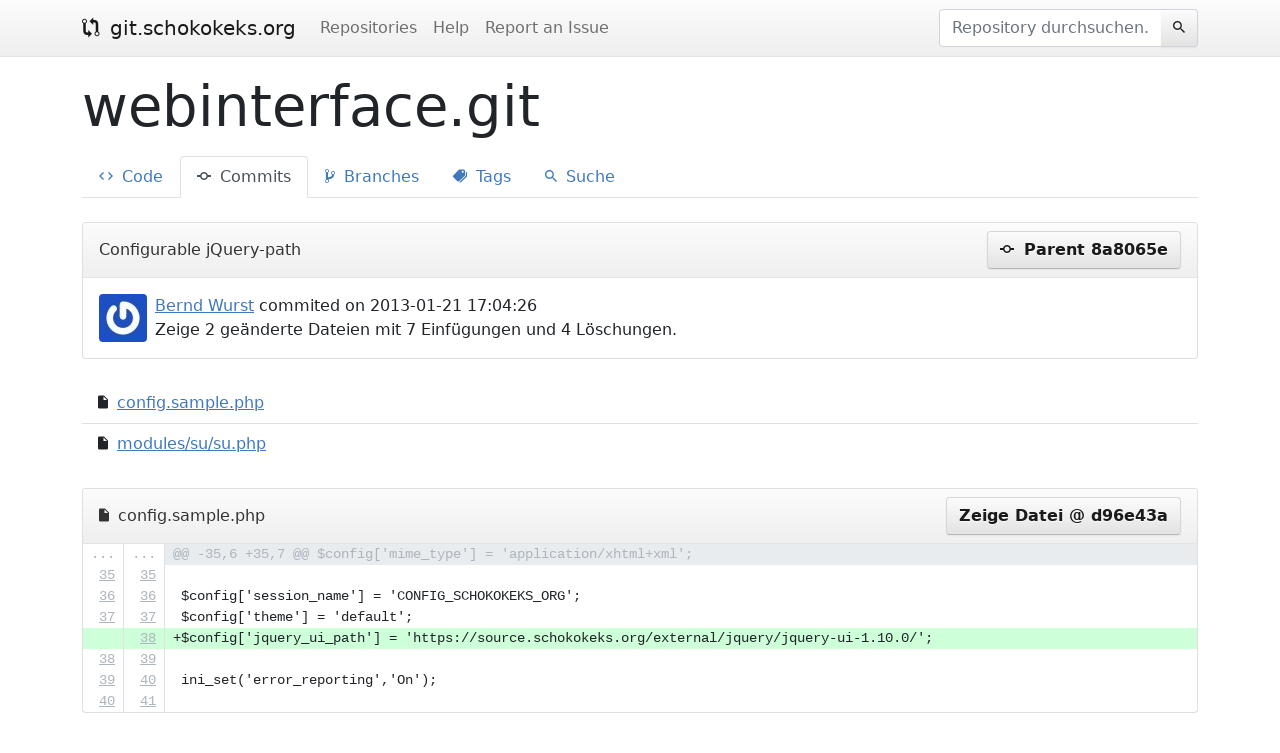

--- FILE ---
content_type: text/html; charset=UTF-8
request_url: https://git.schokokeks.org/webinterface.git/commit/d96e43a80301b26c10eaabe879d5ebfc0b99e65e
body_size: 2362
content:
<!doctype html>
<html>
  <head>
    <meta charset="utf-8">
    <meta name="viewport" content="width=device-width, initial-scale=1, shrink-to-fit=no">
    <title>  Configurable jQuery-path (d96e43a) - webinterface.git
 &middot; git.schokokeks.org</title>
              <link rel="stylesheet" href="/assets/ace/css/main.css">
        <link rel="stylesheet" href="/assets/default/css/main.css">

        <script src="/assets/default/js/main.js"></script>

          <script src="/assets/ace/js/main.js"></script>
      </head>
  <body>
    <header>
      <nav class="navbar navbar-expand-lg navbar-light">
        <div class="container d-flex">
          <a class="navbar-brand" href="/"><i class="icon ion-md-git-compare"></i> git.schokokeks.org</a>

          <ul class="navbar-nav">
            <li class="nav-item active">
              <a class="nav-link" href="/">Repositories</a>
            </li>
                          <li class="nav-item">
                <a class="nav-link" href="https://github.com/klaussilveira/gitlist/wiki">Help</a>
              </li>
                          <li class="nav-item">
                <a class="nav-link" href="https://github.com/klaussilveira/gitlist/issues">Report an Issue</a>
              </li>
                      </ul>

            <form class="ms-auto form-inline" action="/webinterface.git/search/commits/d96e43a80301b26c10eaabe879d5ebfc0b99e65e" method="post">
  <div class="input-group">
    <input type="text" name="query" class="form-control" placeholder="Repository durchsuchen...">
    <div class="input-group-append">
      <button class="btn btn-secondary btn-blend-left" type="button"><i class="icon icon-solo ion-md-search"></i></button>
    </div>
  </div>
</form>
        </div>
      </nav>
    </header>

    <div class="container mt-2">
          </div>

      <div class="page-header">
  <div class="container">
    <h1>webinterface.git</h1>

    <ul class="nav nav-tabs">
      <li class="nav-item">
        <a class="nav-link" href="/webinterface.git"><i class="icon ion-md-code"></i> Code</a>
      </li>
      <li class="nav-item">
        <a class="nav-link active" href="/webinterface.git/commits/d96e43a80301b26c10eaabe879d5ebfc0b99e65e"><i class="icon ion-md-git-commit"></i> Commits</a>
      </li>
      <li class="nav-item">
        <a class="nav-link" href="/webinterface.git/branches"><i class="icon ion-md-git-branch"></i> Branches</a>
      </li>
      <li class="nav-item">
        <a class="nav-link" href="/webinterface.git/tags"><i class="icon ion-md-pricetags"></i> Tags</a>
      </li>
      <li class="nav-item">
        <a class="nav-link" href="/webinterface.git/search/commits/d96e43a80301b26c10eaabe879d5ebfc0b99e65e"><i class="icon ion-md-search"></i> Suche</a>
      </li>
    </ul>
  </div>
</div>

    <div class="container">
      <div class="row module-row">
    <div class="col-12">
      <div class="card">
        <div class="card-header d-flex justify-content-between align-items-center">
          Configurable jQuery-path

          <div class="btn-group" role="group">
                          <a href="/webinterface.git/commit/8a8065ee7b5cb928d0047e433a62d903f659892f" class="btn btn-secondary">
                <i class="icon ion-md-git-commit"></i> Parent 8a8065e
              </a>
                      </div>
        </div>
        <div class="card-body">
          <div class="d-flex justify-content-start align-items-center">
            <img src="//gravatar.com/avatar/318810040cae854fcd40ec2f133d5c46?s=48" class="rounded me-2" alt="Bernd Wurst" />
            <p class="card-text">
              <a href="mailto:bernd@schokokeks.org" title="Bernd Wurst">Bernd Wurst</a> commited on 2013-01-21 17:04:26<br />
              Zeige 2 geänderte Dateien mit 7 Einfügungen und 4 Löschungen.
            </p>
          </div>
                  </div>
      </div>
    </div>
  </div>

  <div class="row module-row">
    <div class="col-12">
      <ul class="list-group list-group-flush">
                  <li class="list-group-item d-flex justify-content-between align-items-center">
            <span><i class="icon ion-md-document"></i> <a href="#diff-1">config.sample.php</a></span>
            <span class="badge badge-secondary badge-pill">3585598..fa690b2</span>
          </li>
                  <li class="list-group-item d-flex justify-content-between align-items-center">
            <span><i class="icon ion-md-document"></i> <a href="#diff-2">modules/su/su.php</a></span>
            <span class="badge badge-secondary badge-pill">8213be6..8022870</span>
          </li>
              </ul>
    </div>
  </div>

      <div class="row module-row">
      <div class="col-12">
          <div class="card">
            <div class="card-header d-flex justify-content-between align-items-center">
              <a id="diff-1"><i class="icon ion-md-document"></i> config.sample.php</a>
              <div class="btn-group" role="group">
                                  <a href="/webinterface.git/blob/d96e43a80301b26c10eaabe879d5ebfc0b99e65e/config.sample.php" class="btn btn-secondary">
                    Zeige Datei @ d96e43a
                  </a>
                              </div>
            </div>
            <div class="card-body card-body-diff">
              <table class="table table-responsive diff-lines">
                                  <tr>
                    <td class="line-number">
                      ...
                    </td>
                    <td class="line-number">
                      ...
                    </td>
                    <td class="line">
                      <pre class="hunk">@@ -35,6 +35,7 @@ $config[&#039;mime_type&#039;] = &#039;application/xhtml+xml&#039;;</pre>
                    </td>
                  </tr>
                                      <tr>
                      <td class="line-number no_change">
                                                  <a name="L1R35"></a>
                          <a href="#L1R35">35</a>
                                              </td>
                      <td class="line-number no_change">
                                                  <a name="L1L35"></a>
                          <a href="#L1L35">35</a>
                                              </td>
                      <td class="line">
                        <pre class="no_change"> </pre>
                      </td>
                    </tr>
                                      <tr>
                      <td class="line-number no_change">
                                                  <a name="L2R36"></a>
                          <a href="#L2R36">36</a>
                                              </td>
                      <td class="line-number no_change">
                                                  <a name="L2L36"></a>
                          <a href="#L2L36">36</a>
                                              </td>
                      <td class="line">
                        <pre class="no_change"> $config[&#039;session_name&#039;] = &#039;CONFIG_SCHOKOKEKS_ORG&#039;;</pre>
                      </td>
                    </tr>
                                      <tr>
                      <td class="line-number no_change">
                                                  <a name="L3R37"></a>
                          <a href="#L3R37">37</a>
                                              </td>
                      <td class="line-number no_change">
                                                  <a name="L3L37"></a>
                          <a href="#L3L37">37</a>
                                              </td>
                      <td class="line">
                        <pre class="no_change"> $config[&#039;theme&#039;] = &#039;default&#039;;</pre>
                      </td>
                    </tr>
                                      <tr>
                      <td class="line-number add">
                                              </td>
                      <td class="line-number add">
                                                  <a name="L4L38"></a>
                          <a href="#L4L38">38</a>
                                              </td>
                      <td class="line">
                        <pre class="add">+$config[&#039;jquery_ui_path&#039;] = &#039;https://source.schokokeks.org/external/jquery/jquery-ui-1.10.0/&#039;;</pre>
                      </td>
                    </tr>
                                      <tr>
                      <td class="line-number no_change">
                                                  <a name="L5R38"></a>
                          <a href="#L5R38">38</a>
                                              </td>
                      <td class="line-number no_change">
                                                  <a name="L5L39"></a>
                          <a href="#L5L39">39</a>
                                              </td>
                      <td class="line">
                        <pre class="no_change"> </pre>
                      </td>
                    </tr>
                                      <tr>
                      <td class="line-number no_change">
                                                  <a name="L6R39"></a>
                          <a href="#L6R39">39</a>
                                              </td>
                      <td class="line-number no_change">
                                                  <a name="L6L40"></a>
                          <a href="#L6L40">40</a>
                                              </td>
                      <td class="line">
                        <pre class="no_change"> ini_set(&#039;error_reporting&#039;,&#039;On&#039;);</pre>
                      </td>
                    </tr>
                                      <tr>
                      <td class="line-number no_change">
                                                  <a name="L7R40"></a>
                          <a href="#L7R40">40</a>
                                              </td>
                      <td class="line-number no_change">
                                                  <a name="L7L41"></a>
                          <a href="#L7L41">41</a>
                                              </td>
                      <td class="line">
                        <pre class="no_change"> </pre>
                      </td>
                    </tr>
                                                </table>
            </div>
          </div>
      </div>
    </div>
      <div class="row module-row">
      <div class="col-12">
          <div class="card">
            <div class="card-header d-flex justify-content-between align-items-center">
              <a id="diff-2"><i class="icon ion-md-document"></i> modules/su/su.php</a>
              <div class="btn-group" role="group">
                                  <a href="/webinterface.git/blob/d96e43a80301b26c10eaabe879d5ebfc0b99e65e/modules/su/su.php" class="btn btn-secondary">
                    Zeige Datei @ d96e43a
                  </a>
                              </div>
            </div>
            <div class="card-body card-body-diff">
              <table class="table table-responsive diff-lines">
                                  <tr>
                    <td class="line-number">
                      ...
                    </td>
                    <td class="line-number">
                      ...
                    </td>
                    <td class="line">
                      <pre class="hunk">@@ -78,13 +78,15 @@ $debug = &#039;&#039;;</pre>
                    </td>
                  </tr>
                                      <tr>
                      <td class="line-number no_change">
                                                  <a name="L1R78"></a>
                          <a href="#L1R78">78</a>
                                              </td>
                      <td class="line-number no_change">
                                                  <a name="L1L78"></a>
                          <a href="#L1L78">78</a>
                                              </td>
                      <td class="line">
                        <pre class="no_change"> if ($debugmode)</pre>
                      </td>
                    </tr>
                                      <tr>
                      <td class="line-number no_change">
                                                  <a name="L2R79"></a>
                          <a href="#L2R79">79</a>
                                              </td>
                      <td class="line-number no_change">
                                                  <a name="L2L79"></a>
                          <a href="#L2L79">79</a>
                                              </td>
                      <td class="line">
                        <pre class="no_change">   $debug = &#039;debug&amp;amp;&#039;;</pre>
                      </td>
                    </tr>
                                      <tr>
                      <td class="line-number no_change">
                                                  <a name="L3R80"></a>
                          <a href="#L3R80">80</a>
                                              </td>
                      <td class="line-number no_change">
                                                  <a name="L3L80"></a>
                          <a href="#L3L80">80</a>
                                              </td>
                      <td class="line">
                        <pre class="no_change"> </pre>
                      </td>
                    </tr>
                                      <tr>
                      <td class="line-number add">
                                              </td>
                      <td class="line-number add">
                                                  <a name="L4L81"></a>
                          <a href="#L4L81">81</a>
                                              </td>
                      <td class="line">
                        <pre class="add">+$path = config(&#039;jquery_ui_path&#039;);</pre>
                      </td>
                    </tr>
                                      <tr>
                      <td class="line-number add">
                                              </td>
                      <td class="line-number add">
                                                  <a name="L5L82"></a>
                          <a href="#L5L82">82</a>
                                              </td>
                      <td class="line">
                        <pre class="add">+</pre>
                      </td>
                    </tr>
                                      <tr>
                      <td class="line-number no_change">
                                                  <a name="L6R81"></a>
                          <a href="#L6R81">81</a>
                                              </td>
                      <td class="line-number no_change">
                                                  <a name="L6L83"></a>
                          <a href="#L6L83">83</a>
                                              </td>
                      <td class="line">
                        <pre class="no_change"> html_header(&#039;</pre>
                      </td>
                    </tr>
                                      <tr>
                      <td class="line-number delete">
                                                  <a name="L7R82"></a>
                          <a href="#L7R82">82</a>
                                              </td>
                      <td class="line-number delete">
                                              </td>
                      <td class="line">
                        <pre class="delete">-&lt;link rel=&quot;stylesheet&quot; href=&quot;http://code.jquery.com/ui/1.10.0/themes/base/jquery-ui.css&quot;&gt;</pre>
                      </td>
                    </tr>
                                      <tr>
                      <td class="line-number delete">
                                                  <a name="L8R83"></a>
                          <a href="#L8R83">83</a>
                                              </td>
                      <td class="line-number delete">
                                              </td>
                      <td class="line">
                        <pre class="delete">-&lt;script type=&quot;text/javascript&quot; src=&quot;http://code.jquery.com/jquery-1.9.0.js&quot; &gt;&lt;/script&gt;</pre>
                      </td>
                    </tr>
                                      <tr>
                      <td class="line-number delete">
                                                  <a name="L9R84"></a>
                          <a href="#L9R84">84</a>
                                              </td>
                      <td class="line-number delete">
                                              </td>
                      <td class="line">
                        <pre class="delete">-&lt;script type=&quot;text/javascript&quot; src=&quot;http://code.jquery.com/ui/1.10.0/jquery-ui.js&quot; &gt;&lt;/script&gt;</pre>
                      </td>
                    </tr>
                                      <tr>
                      <td class="line-number add">
                                              </td>
                      <td class="line-number add">
                                                  <a name="L10L84"></a>
                          <a href="#L10L84">84</a>
                                              </td>
                      <td class="line">
                        <pre class="add">+&lt;link rel=&quot;stylesheet&quot; href=&quot;&#039;.$path.&#039;/themes/base/jquery-ui.css&quot;&gt;</pre>
                      </td>
                    </tr>
                                      <tr>
                      <td class="line-number add">
                                              </td>
                      <td class="line-number add">
                                                  <a name="L11L85"></a>
                          <a href="#L11L85">85</a>
                                              </td>
                      <td class="line">
                        <pre class="add">+&lt;script type=&quot;text/javascript&quot; src=&quot;&#039;.$path.&#039;/jquery-1.9.0.js&quot; &gt;&lt;/script&gt;</pre>
                      </td>
                    </tr>
                                      <tr>
                      <td class="line-number add">
                                              </td>
                      <td class="line-number add">
                                                  <a name="L12L86"></a>
                          <a href="#L12L86">86</a>
                                              </td>
                      <td class="line">
                        <pre class="add">+&lt;script type=&quot;text/javascript&quot; src=&quot;&#039;.$path.&#039;/ui/jquery-ui.js&quot; &gt;&lt;/script&gt;</pre>
                      </td>
                    </tr>
                                      <tr>
                      <td class="line-number no_change">
                                                  <a name="L13R85"></a>
                          <a href="#L13R85">85</a>
                                              </td>
                      <td class="line-number no_change">
                                                  <a name="L13L87"></a>
                          <a href="#L13L87">87</a>
                                              </td>
                      <td class="line">
                        <pre class="no_change"> &#039;);</pre>
                      </td>
                    </tr>
                                      <tr>
                      <td class="line-number no_change">
                                                  <a name="L14R86"></a>
                          <a href="#L14R86">86</a>
                                              </td>
                      <td class="line-number no_change">
                                                  <a name="L14L88"></a>
                          <a href="#L14L88">88</a>
                                              </td>
                      <td class="line">
                        <pre class="no_change"> </pre>
                      </td>
                    </tr>
                                      <tr>
                      <td class="line-number delete">
                                                  <a name="L15R87"></a>
                          <a href="#L15R87">87</a>
                                              </td>
                      <td class="line-number delete">
                                              </td>
                      <td class="line">
                        <pre class="delete">-output(html_form(&#039;su_su&#039;, &#039;&#039;, &#039;&#039;, &#039;&lt;label for=&quot;query&quot;&gt;&lt;strong&gt;Suchtext:&lt;/strong&gt;&lt;/label&gt; &lt;input type=&quot;text&quot; name=&quot;query&quot; id=&quot;query&quot; /&gt;</pre>
                      </td>
                    </tr>
                                      <tr>
                      <td class="line-number add">
                                              </td>
                      <td class="line-number add">
                                                  <a name="L16L89"></a>
                          <a href="#L16L89">89</a>
                                              </td>
                      <td class="line">
                        <pre class="add">+output(html_form(&#039;su_su&#039;, &#039;&#039;, &#039;&#039;, &#039;&lt;label for=&quot;query&quot;&gt;&lt;strong&gt;Suchtext:&lt;/strong&gt;&lt;/label&gt; &lt;input autocomplete=&quot;off&quot; type=&quot;text&quot; name=&quot;query&quot; id=&quot;query&quot; /&gt;</pre>
                      </td>
                    </tr>
                                      <tr>
                      <td class="line-number no_change">
                                                  <a name="L17R88"></a>
                          <a href="#L17R88">88</a>
                                              </td>
                      <td class="line-number no_change">
                                                  <a name="L17L90"></a>
                          <a href="#L17L90">90</a>
                                              </td>
                      <td class="line">
                        <pre class="no_change"> &#039;));</pre>
                      </td>
                    </tr>
                                      <tr>
                      <td class="line-number no_change">
                                                  <a name="L18R89"></a>
                          <a href="#L18R89">89</a>
                                              </td>
                      <td class="line-number no_change">
                                                  <a name="L18L91"></a>
                          <a href="#L18L91">91</a>
                                              </td>
                      <td class="line">
                        <pre class="no_change"> output(&#039;</pre>
                      </td>
                    </tr>
                                      <tr>
                      <td class="line-number no_change">
                                                  <a name="L19R90"></a>
                          <a href="#L19R90">90</a>
                                              </td>
                      <td class="line-number no_change">
                                                  <a name="L19L92"></a>
                          <a href="#L19L92">92</a>
                                              </td>
                      <td class="line">
                        <pre class="no_change"> &lt;script&gt;</pre>
                      </td>
                    </tr>
                                      <tr>
                      <td class="line-number no_change">
                                                  <a name="L20R91"></a>
                          <a href="#L20R91">91</a>
                                              </td>
                      <td class="line-number no_change">
                                                  <a name="L20L93"></a>
                          <a href="#L20L93">93</a>
                                              </td>
                      <td class="line">
                        <pre class="no_change"></pre>
                      </td>
                    </tr>
                                                </table>
            </div>
          </div>
      </div>
    </div>
      </div>

    <footer class="d-flex justify-content-center">
      <p>&copy; 2012 - 2026 Powered by <a href="https://gitlist.org">GitList.org</a></p>
    </footer>
  </body>
</html>
